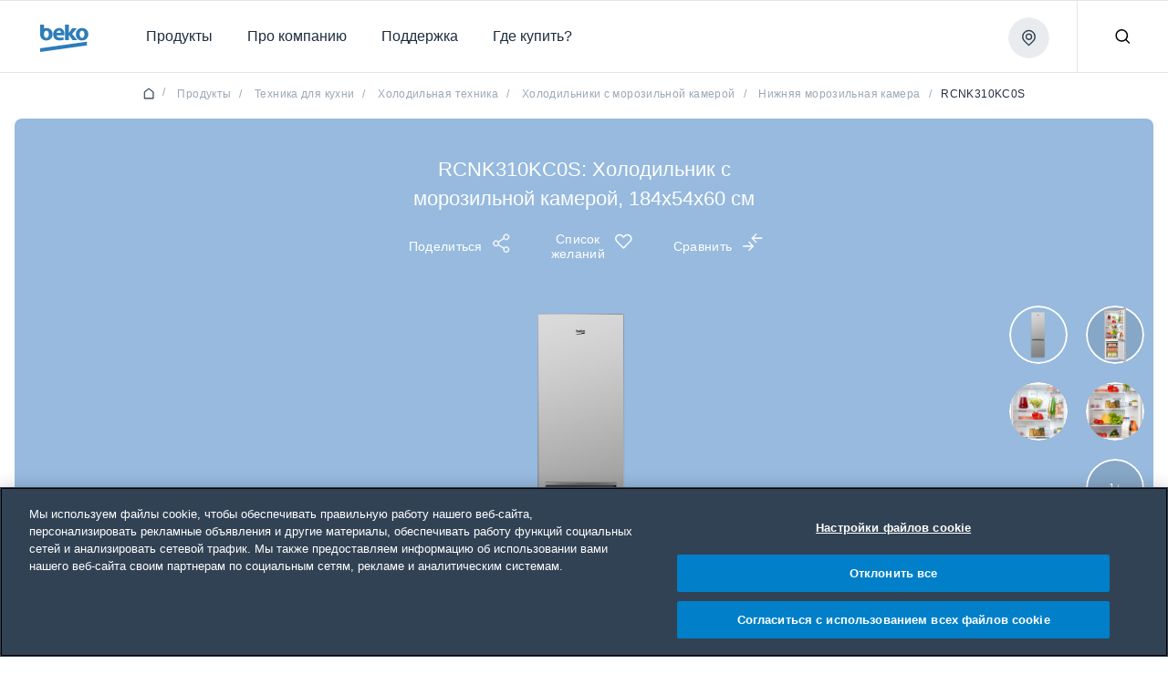

--- FILE ---
content_type: image/svg+xml
request_url: https://www.beko.com/content/dam/selectyourcountry/images/frontend/facelift-2017/logo.svg
body_size: 1053
content:
<svg xmlns="http://www.w3.org/2000/svg" width="100" height="57" viewBox="0 0 100 57">
    <path fill="#0089CF" fill-rule="evenodd" d="M17.895 20.231c-.017 1.711-.323 3.471-1.2 4.962-.605 1.026-1.578 1.885-2.762 2.144-1.128.234-2.366.06-3.328-.597-1.017-.678-1.682-1.77-2.075-2.908-.578-1.637-.649-3.404-.525-5.12.157-1.568.563-3.176 1.536-4.448a4.195 4.195 0 0 1 2.855-1.646c.97-.124 1.996.054 2.82.598.898.583 1.52 1.508 1.92 2.487.586 1.43.784 2.99.76 4.528zm7.7-3.28c.375 1.98.336 4.03-.035 6.01-.386 2.004-1.216 3.944-2.522 5.524-1.443 1.773-3.44 3.055-5.608 3.756-1.98.654-4.1.833-6.17.643-2.473-.23-4.915-1.107-6.859-2.67-1.93-1.537-3.297-3.727-3.923-6.106a14.31 14.31 0 0 1-.476-3.153C0 13.97.002 6.985.002.001h7.96c0 2.657-.002 5.314 0 7.971a16.198 16.198 0 0 1 7.947-.615c2.394.424 4.698 1.518 6.418 3.255 1.726 1.698 2.83 3.971 3.268 6.338zM51.856 0c2.563-.003 5.125 0 7.687 0 .008 5.923-.008 11.848.01 17.773.14-.09.222-.24.312-.378 2.135-3.24 4.285-6.472 6.414-9.718 3.334-.012 6.668-.005 10.002-.003-3.239 3.872-6.488 7.735-9.729 11.603-.07.067-.115.168-.022.237 3.603 4.282 7.232 8.543 10.83 12.828-3.261.006-6.523.001-9.786.003a.213.213 0 0 1-.219-.098c-2.602-3.78-5.19-7.569-7.805-11.34-.019 3.806.01 7.612-.015 11.417-1.075.05-2.164.007-3.245.021h-4.432c-.004-10.782 0-21.563-.002-32.345zm-1.614 22.504c-5.312 0-10.624-.007-15.935.003.098 1.12.614 2.2 1.466 2.94 1.268 1.133 2.99 1.575 4.646 1.711a22.225 22.225 0 0 0 7.708-.98c.334 1.737.682 3.47 1.011 5.207-2.915 1.163-6.083 1.518-9.2 1.518-1.878-.04-3.77-.287-5.539-.945-1.275-.466-2.48-1.14-3.512-2.028a10.492 10.492 0 0 1-2.668-3.513c-.88-1.873-1.249-3.96-1.24-6.022a14.855 14.855 0 0 1 1.17-5.945c.877-2.072 2.288-3.943 4.15-5.228 1.727-1.212 3.802-1.88 5.898-2.047 1.73-.149 3.502-.012 5.161.525 1.372.454 2.655 1.203 3.681 2.226.971.943 1.718 2.102 2.258 3.341 1.236 2.893 1.444 6.154.945 9.237zm-15.97-5.277l9.09.001c-.01-1.325-.359-2.718-1.254-3.73-.734-.84-1.863-1.257-2.963-1.258-1.089-.045-2.205.311-3.018 1.05-1.114.995-1.709 2.471-1.856 3.937zm65.644.925c.307 3.167-.202 6.517-1.934 9.235-1.467 2.33-3.823 4.038-6.437 4.864-1.962.644-4.059.816-6.111.636-2.129-.199-4.233-.866-6.023-2.049a11.277 11.277 0 0 1-3.985-4.578c-1.308-2.756-1.553-5.934-1.037-8.916.423-2.449 1.518-4.82 3.295-6.582 1.6-1.636 3.717-2.714 5.936-3.228.824-.199 1.668-.305 2.513-.376 2.077-.137 4.199.077 6.159.804 2.419.873 4.537 2.571 5.863 4.781.994 1.636 1.575 3.508 1.76 5.41zm-7.948 3.442c.196-1.882.075-3.83-.572-5.62-.39-1.05-1.005-2.065-1.946-2.706-.828-.577-1.877-.776-2.868-.655a4.139 4.139 0 0 0-2.374 1.084c-.851.79-1.365 1.873-1.679 2.975-.413 1.44-.476 2.954-.39 4.44.098 1.225.352 2.451.891 3.561.451.925 1.138 1.767 2.054 2.263.857.475 1.88.585 2.839.434 1.065-.19 2-.862 2.624-1.733.854-1.174 1.246-2.618 1.42-4.043zM22.813 45.88c24.718-3.478 49.439-6.938 74.158-10.423.018 2.59.01 5.18.003 7.768-7.052.972-14.099 1.977-21.15 2.96-25.273 3.543-50.546 7.1-75.82 10.635-.002-2.583-.01-5.165.003-7.748 7.604-1.046 15.203-2.133 22.806-3.192z"/>
</svg>


--- FILE ---
content_type: text/plain
request_url: https://www.google-analytics.com/j/collect?v=1&_v=j102&aip=1&a=134110352&t=pageview&_s=1&dl=https%3A%2F%2Fwww.beko.com%2Fkg-ru%2Fprodukty%2Fholodilniki-s-morozilnoj-kameroj%2Fholodilnik-s-morozilnoj-kameroj-184x54x60-sm-rcnk310kc0s&ul=en-us%40posix&dt=%D0%A5%D0%BE%D0%BB%D0%BE%D0%B4%D0%B8%D0%BB%D1%8C%D0%BD%D0%B8%D0%BA%20%D1%81%20%D0%BC%D0%BE%D1%80%D0%BE%D0%B7%D0%B8%D0%BB%D1%8C%D0%BD%D0%BE%D0%B9%20%D0%BA%D0%B0%D0%BC%D0%B5%D1%80%D0%BE%D0%B9%2C%20184x54x60%20%D1%81%D0%BC%20%7C%20RCNK310KC0S%20%7C%20BEKO&sr=1280x720&vp=1280x720&_u=6GhAAEABAAAAICAAIk~&cid=901286944.1769275798&tid=UA-143367320-84&_gid=1868678251.1769275799&_slc=1&gtm=45He61m0h1n81KT9HJ83v856214480za200zd856214480&gcs=G111&gcd=13r3r3p3p5l1&dma_cps=-&dma=0&tag_exp=103116026~103200004~104527907~104528500~104684208~104684211~105391253~115495939~115938466~115938468~116682875~117041588~117042505&gcu=1&sst.gcut=2&npa=1&z=93375564
body_size: -562
content:
2,cG-DC4C2J1ZY1

--- FILE ---
content_type: image/svg+xml
request_url: https://www.beko.com/content/dam/bekoglobal/hq/BekoCorporate.svg
body_size: 591
content:
<svg width="104" height="60" viewBox="0 0 104 60" fill="#98A7B4" xmlns="http://www.w3.org/2000/svg">
<path d="M0.00256712 0.734168C2.12863 0.313915 6.43461 0 10.4739 0C15.4184 0 18.4498 0.473404 21.0529 1.99492C23.5508 3.30632 25.3589 5.72152 25.3589 8.92152C25.3589 12.0709 23.497 15.0101 19.4577 16.4785V16.5848C23.5508 17.6861 26.5796 20.7291 26.5796 25.2962C26.5796 28.4962 25.0922 31.0152 22.8584 32.8C20.2528 34.8481 15.8955 36 8.77098 36C4.78301 36 1.80805 35.9038 0 35.6405V0.734168H0.00256712ZM8.0298 14.2734H10.6893C14.9414 14.2734 17.2291 12.5392 17.2291 9.91645C17.2291 7.2405 15.1543 5.82279 11.4869 5.82279C9.7327 5.82279 8.72225 5.9291 8.0298 6.0329V14.2734ZM8.0298 29.962C8.8274 30.0684 9.78399 30.0684 11.1663 30.0684C14.8337 30.0684 18.078 28.7038 18.078 24.9772C18.078 21.4101 14.8337 19.9924 10.7944 19.9924H8.0298V29.962Z" fill="#98A7B4"/>
<path d="M90.3747 35.9974C97.2915 35.9974 104 31.7239 104 22.3923C104 14.729 98.7199 9.35938 90.7979 9.35938C82.5065 9.35938 77.0156 14.6252 77.0156 22.8607C77.0182 31.0986 82.827 35.9974 90.3747 35.9974ZM90.5876 14.9923C94.2293 14.9923 95.7091 18.8505 95.7091 22.6556C95.7091 27.2429 93.7036 30.3189 90.5876 30.3189C87.1536 30.3189 85.307 27.0353 85.307 22.6556C85.307 18.9012 86.733 14.9923 90.5876 14.9923Z" fill="#98A7B4"/>
<path d="M61.8866 23.5773L70.1267 35.4254H80.5262L69.0855 22.0735L79.3875 9.93676H68.9598L61.8866 20.5089V2.0127H53.8594V35.4254H61.8866V23.5773Z" fill="#98A7B4"/>
<path d="M41.5504 35.947C45.0357 35.947 48.2569 35.4255 50.8959 34.3825L49.8418 29.0154C47.6747 29.6913 45.4563 30.0584 42.7122 30.0584C38.9627 30.0584 35.6903 28.4939 35.4236 25.2103H52.0576C52.1628 24.6382 52.3218 23.4382 52.3218 22.0837C52.3218 15.7749 49.1519 9.36475 40.8092 9.36475C31.8331 9.36475 27.7656 16.5065 27.7656 22.9698C27.7708 30.942 32.7871 35.947 41.5504 35.947ZM40.3373 14.628C44.0355 14.628 44.8793 17.8609 44.8793 19.7875H35.3748C35.5826 17.6508 36.9572 14.628 40.3373 14.628Z" fill="#98A7B4"/>
</svg>


--- FILE ---
content_type: image/svg+xml
request_url: https://www.beko.com/content/dam/colombia-co-aem/colombia-co-aemProductCatalog/dimension/15/dimensions1.svg
body_size: 92
content:
<svg width="243" height="108" xmlns="http://www.w3.org/2000/svg"><g stroke="#BCC7D3" fill="none" fill-rule="evenodd"><g opacity=".702"><path d="M138.779 84.02l103.196-8.618v-365.5l-103.196-1.63V84.019zm.233-375.511l102.73 1.623V75.187l-102.73 8.579v-375.257zm-78.492-2.1V90.674l78.259-6.765v-375.824l-78.258-1.676zm.234.238l77.792 1.666V83.696L60.754 90.42v-383.773z" fill="#1E2E3F"/><path fill="#BCC7D3" d="M53.883-293.125V86.482l6.638 4.182v-384.21z"/><path d="M14.755-283.41V61.687l39.361 24.91v-373.456l-39.361 3.447zm.233 344.97v-344.757l38.895-3.407v372.78L14.988 61.558z" fill="#1E2E3F"/></g><path d="M4.516 72.298l50.995 34.696m7.569-.262L242.5 90.818M.523-282.825v348.48" stroke-linecap="square" stroke-dasharray="2,5"/></g></svg>